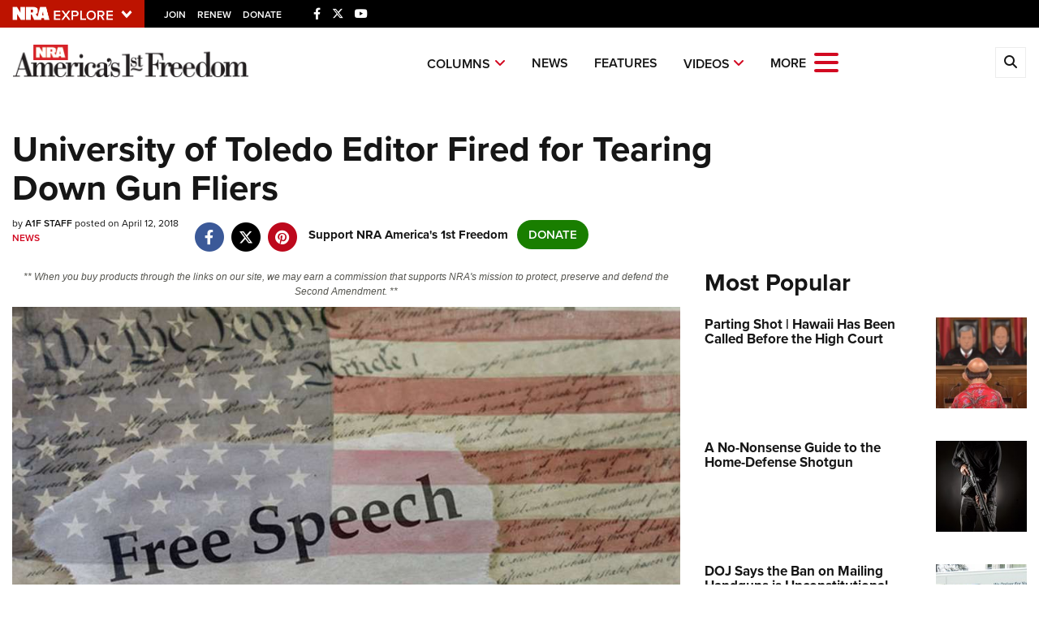

--- FILE ---
content_type: text/html; charset=utf-8
request_url: https://www.google.com/recaptcha/api2/aframe
body_size: 183
content:
<!DOCTYPE HTML><html><head><meta http-equiv="content-type" content="text/html; charset=UTF-8"></head><body><script nonce="8WMgQnyggGEz_9t6kaZEMw">/** Anti-fraud and anti-abuse applications only. See google.com/recaptcha */ try{var clients={'sodar':'https://pagead2.googlesyndication.com/pagead/sodar?'};window.addEventListener("message",function(a){try{if(a.source===window.parent){var b=JSON.parse(a.data);var c=clients[b['id']];if(c){var d=document.createElement('img');d.src=c+b['params']+'&rc='+(localStorage.getItem("rc::a")?sessionStorage.getItem("rc::b"):"");window.document.body.appendChild(d);sessionStorage.setItem("rc::e",parseInt(sessionStorage.getItem("rc::e")||0)+1);localStorage.setItem("rc::h",'1768806926192');}}}catch(b){}});window.parent.postMessage("_grecaptcha_ready", "*");}catch(b){}</script></body></html>